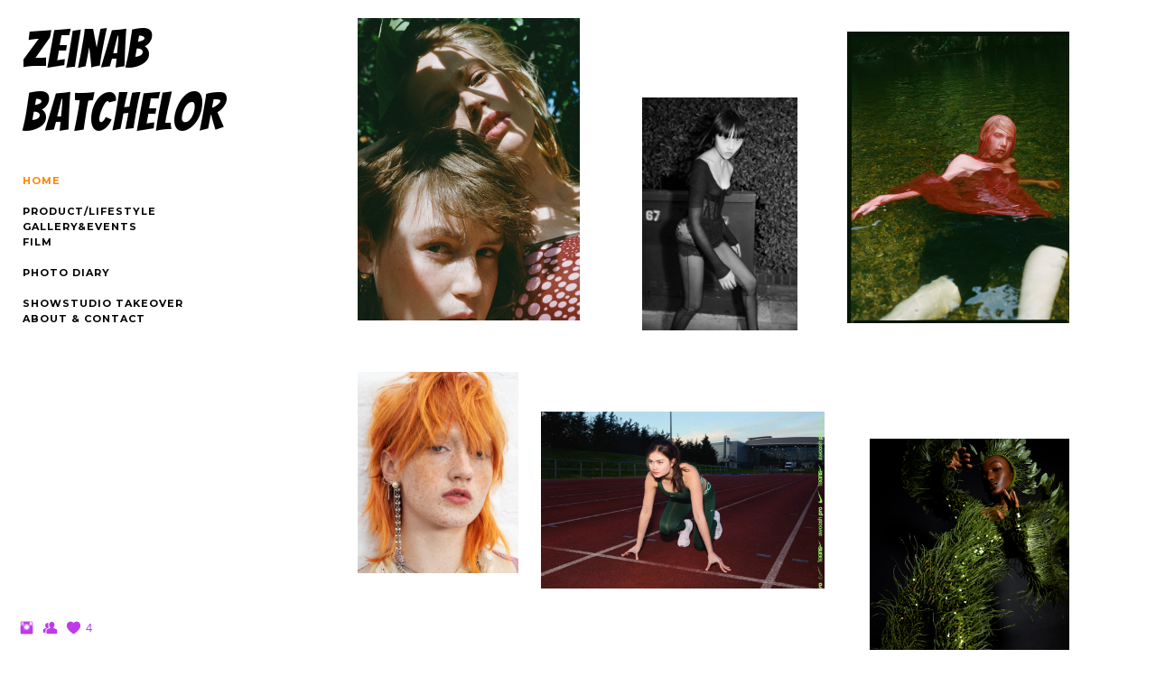

--- FILE ---
content_type: text/html; charset=UTF-8
request_url: https://www.zeinabbatchelor.com/deardiary/
body_size: 10349
content:
<!doctype html>
<html lang="en" site-body ng-controller="baseController" prefix="og: http://ogp.me/ns#">
<head>
        <title>DEAR DIARY,</title>
    <base href="/">
    <meta charset="UTF-8">
    <meta http-equiv="X-UA-Compatible" content="IE=edge,chrome=1">
    <meta name="viewport" content="width=device-width, initial-scale=1">

    <link rel="manifest" href="/manifest.webmanifest">

	
    <meta name="keywords" content="zeinabbatchelor.com, DEAR DIARY,, ">
    <meta name="generator" content="zeinabbatchelor.com">
    <meta name="author" content="zeinabbatchelor.com">

    <meta itemprop="name" content="DEAR DIARY,">
    <meta itemprop="url" content="https://www.zeinabbatchelor.com/deardiary/">

    <link rel="alternate" type="application/rss+xml" title="RSS DEAR DIARY," href="/extra/rss" />
    <!-- Open Graph data -->
    <meta property="og:title" name="title" content="DEAR DIARY,">

	
    <meta property="og:site_name" content="Zeinab Batchelor">
    <meta property="og:url" content="https://www.zeinabbatchelor.com/deardiary/">
    <meta property="og:type" content="website">

            <!--    This part will not change dynamically: except for Gallery image-->

    <meta property="og:image" content="https://dvqlxo2m2q99q.cloudfront.net/000_clients/127974/page/23680003-006c32.jpg">
    <meta property="og:image:height" content="1545">
    <meta property="og:image:width" content="1024">

    
    <meta property="fb:app_id" content="291101395346738">

    <!-- Twitter Card data -->
    <meta name="twitter:url" content="https://www.zeinabbatchelor.com/deardiary/">
    <meta name="twitter:title" content="DEAR DIARY,">

	
	<meta name="twitter:site" content="Zeinab Batchelor">
    <meta name="twitter:creator" content="zeinabbatchelor.com">

    <link rel="dns-prefetch" href="https://cdn.portfolioboxdns.com">

    	
    <link rel="icon" href="https://cdn.portfolioboxdns.com/pb3/application/_img/app/favicon.png" type="image/png"/>
    <link rel="shortcut icon" href="https://cdn.portfolioboxdns.com/pb3/application/_img/app/favicon.png" type="image/png" />
    

	<!-- sourcecss -->
<link rel="stylesheet" href="https://cdn.portfolioboxdns.com/pb3/application/_output/pb.out.front.ver.1764936980995.css" />
<!-- /sourcecss -->

    

</head>
<body id="pb3-body" pb-style="siteBody.getStyles()" style="visibility: hidden;" ng-cloak class="{{siteBody.getClasses()}}" data-rightclick="{{site.EnableRightClick}}" data-imgshadow="{{site.ThumbDecorationHasShadow}}" data-imgradius="{{site.ThumbDecorationBorderRadius}}"  data-imgborder="{{site.ThumbDecorationBorderWidth}}">

<img ng-if="site.LogoDoUseFile == 1" ng-src="{{site.LogoFilePath}}" alt="" style="display:none;">

<pb-scrol-to-top></pb-scrol-to-top>

<div class="containerNgView" ng-view autoscroll="true" page-font-helper></div>

<div class="base" ng-cloak>
    <div ng-if="base.popup.show" class="popup">
        <div class="bg" ng-click="base.popup.close()"></div>
        <div class="content basePopup">
            <div ng-include="base.popup.view"></div>
        </div>
    </div>
</div>

<logout-front></logout-front>

<script src="https://cdn.portfolioboxdns.com/pb3/application/_output/3rd.out.front.ver.js"></script>

<!-- sourcejs -->
<script src="https://cdn.portfolioboxdns.com/pb3/application/_output/pb.out.front.ver.1764936980995.js"></script>
<!-- /sourcejs -->

    <script>
        $(function(){
            $(document).on("contextmenu",function(e){
                return false;
            });
            $("body").on('mousedown',"img",function(){
                return false;
            });
            document.body.style.webkitTouchCallout='none';

	        $(document).on("dragstart", function() {
		        return false;
	        });
        });
    </script>
	<style>
		img {
			user-drag: none;
			user-select: none;
			-moz-user-select: none;
			-webkit-user-drag: none;
			-webkit-user-select: none;
			-ms-user-select: none;
		}
		[data-role="mobile-body"] .type-galleries main .gallery img{
			pointer-events: none;
		}
	</style>

<script>
    var isLoadedFromServer = true;
    var seeLiveMobApp = "";

    if(seeLiveMobApp == true || seeLiveMobApp == 1){
        if(pb.utils.isMobile() == true){
            pbAng.isMobileFront = seeLiveMobApp;
        }
    }
    var serverData = {
        siteJson : {"Guid":"16143gHqfX0dR7A9","Id":127974,"Url":"zeinabbatchelor.com","IsUnpublished":0,"SecondaryUrl":"zeinabbatchelor.portfoliobox.net","AccountType":1,"LanguageId":0,"IsSiteLocked":0,"MetaValidationTag":null,"CustomCss":"","CustomHeaderBottom":null,"CustomBodyBottom":"","MobileLogoText":"Zeinab Batchelor","MobileMenuBoxColor":"#ffffff","MobileLogoDoUseFile":0,"MobileLogoFileName":null,"MobileLogoFileHeight":null,"MobileLogoFileWidth":null,"MobileLogoFileNameS3Id":0,"MobileLogoFilePath":null,"MobileLogoFontFamily":"'Dr Sugiyama', cursive","MobileLogoFontSize":"17px","MobileLogoFontVariant":"regular","MobileLogoFontColor":"#000000","MobileMenuFontFamily":"'Montserrat', sans-serif","MobileMenuFontSize":"14px","MobileMenuFontVariant":700,"MobileMenuFontColor":"#000000","MobileMenuIconColor":"#000000","SiteTitle":"Zeinab Batchelor","SeoKeywords":"","SeoDescription":"","ShowSocialMediaLinks":1,"SocialButtonStyle":1,"SocialButtonColor":"#bd3ce8","SocialShowShareButtons":0,"SocialFacebookShareUrl":null,"SocialFacebookUrl":null,"SocialTwitterUrl":null,"SocialFlickrUrl":null,"SocialLinkedInUrl":null,"SocialGooglePlusUrl":null,"SocialPinterestUrl":null,"SocialInstagramUrl":"https:\/\/www.instagram.com\/zeibatchelor","SocialBlogUrl":null,"SocialFollowButton":1,"SocialFacebookPicFileName":null,"SocialHideLikeButton":null,"SocialFacebookPicFileNameS3Id":0,"SocialFacebookPicFilePath":null,"BgImagePosition":1,"BgUseImage":null,"BgColor":"#ffffff","BgFileName":null,"BgFileWidth":null,"BgFileHeight":null,"BgFileNameS3Id":0,"BgFilePath":null,"BgBoxColor":"#ffffff","LogoDoUseFile":0,"LogoText":"Zeinab Batchelor","LogoFileName":null,"LogoFileHeight":null,"LogoFileWidth":null,"LogoFileNameS3Id":0,"LogoFilePath":null,"LogoDisplayHeight":null,"LogoFontFamily":"'Bangers', sans-serif","LogoFontVariant":"regular","LogoFontSize":"58px","LogoFontColor":"#000000","LogoFontSpacing":"2px","LogoFontUpperCase":0,"ActiveMenuFontIsUnderline":0,"ActiveMenuFontIsItalic":0,"ActiveMenuFontIsBold":0,"ActiveMenuFontColor":"#ff8400","HoverMenuFontIsUnderline":0,"HoverMenuFontIsItalic":0,"HoverMenuFontIsBold":0,"HoverMenuBackgroundColor":null,"ActiveMenuBackgroundColor":null,"MenuFontFamily":"'Montserrat', sans-serif","MenuFontVariant":700,"MenuFontSize":"11px","MenuFontColor":"#000000","MenuFontColorHover":"#e3bfe1","MenuBoxColor":"#ffffff","MenuBoxBorder":1,"MenuFontSpacing":"4px","MenuFontUpperCase":1,"H1FontFamily":"'Montserrat', sans-serif","H1FontVariant":700,"H1FontColor":"#000000","H1FontSize":"23px","H1Spacing":"1px","H1UpperCase":1,"H2FontFamily":"'Montserrat', sans-serif","H2FontVariant":700,"H2FontColor":"#000000","H2FontSize":"20px","H2Spacing":"1px","H2UpperCase":1,"H3FontFamily":"'Montserrat', sans-serif","H3FontVariant":700,"H3FontColor":"#000000","H3FontSize":"15px","H3Spacing":"1px","H3UpperCase":0,"PFontFamily":"'Open Sans', sans-serif","PFontVariant":"regular","PFontColor":"#474747","PFontSize":"12px","PLineHeight":"30px","PLinkColor":"#ff8400","PLinkColorHover":"#e3bfe1","PSpacing":"1px","PUpperCase":0,"ListFontFamily":"'Montserrat', sans-serif","ListFontVariant":700,"ListFontColor":"#474747","ListFontSize":"11px","ListSpacing":"5px","ListUpperCase":1,"ButtonColor":"#000000","ButtonHoverColor":"#555555","ButtonTextColor":"#ffffff","SiteWidth":1,"ImageQuality":null,"DznLayoutGuid":14,"DsnLayoutViewFile":"left03","DsnLayoutTitle":"left03","DsnLayoutType":"left","DsnMobileLayoutGuid":9,"DsnMobileLayoutViewFile":"mobilemenu09","DsnMobileLayoutTitle":"mobilemenu09","FaviconFileNameS3Id":0,"FaviconFileName":null,"FaviconFilePath":null,"ThumbDecorationBorderRadius":null,"ThumbDecorationBorderWidth":null,"ThumbDecorationBorderColor":"#474747","ThumbDecorationHasShadow":0,"MobileLogoDisplayHeight":"0px","IsFooterActive":0,"FooterContent":null,"MenuIsInfoBoxActive":0,"MenuInfoBoxText":"","MenuImageFileName":null,"MenuImageFileNameS3Id":null,"MenuImageFilePath":null,"FontCss":"<link id='sitefonts' href='https:\/\/fonts.googleapis.com\/css?subset=latin,latin-ext,greek,cyrillic&family=Bangers:regular|Dr+Sugiyama:regular|Montserrat:700|Open+Sans:regular' rel='stylesheet' type='text\/css'>","ShopSettings":{"Guid":"127974G8co5DnP","SiteId":127974,"ShopName":null,"Email":null,"ResponseSubject":null,"ResponseEmail":null,"ReceiptNote":null,"PaymentMethod":null,"InvoiceDueDays":30,"HasStripeUserData":null,"Address":null,"Zip":null,"City":null,"CountryCode":null,"OrgNr":null,"PayPalEmail":null,"Currency":null,"ShippingInfo":null,"ReturnPolicy":null,"TermsConditions":null,"ShippingRegions":[],"TaxRegions":[]},"UserTranslatedText":{"Guid":"127974xWl03Sh9","SiteId":127974,"Message":"Message","YourName":"Your Name","EnterTheLetters":"Enter The Letters","Send":"Send","ThankYou":"Thank You","Refresh":"Refresh","Follow":"Follow","Comment":"Comment","Share":"Share","CommentOnPage":"Comment On Page","ShareTheSite":"Share The Site","ShareThePage":"Share The Page","AddToCart":"Add to cart","ItemWasAddedToTheCart":"The item was added to the cart","Item":"Item","YourCart":"Your cart","YourInfo":"Your info","Quantity":"Quantity","Product":"Product","ItemInCart":"Item In Cart","BillingAddress":"Billing Address","ShippingAddress":"Shipping Address","OrderSummary":"Order Summary","ProceedToPay":"Proceed To Payment","Payment":"Payment","CardPayTitle":"Credit card information","PaypalPayTitle":"This shop uses paypal to process your payment","InvoicePayTitle":"This shop uses invoice to collect your payment","ProceedToPaypal":"Proceed to paypal to pay","ConfirmInvoice":"Confirm and receive invoice","NameOnCard":"Name on card","APrice":"A Price","Options":"Options","SelectYourCountry":"Select your country","Remove":"Remove","NetPrice":"Net price","Vat":"Vat","ShippingCost":"Shipping cost","TotalPrice":"Total price","Name":"Name","Address":"Address","Zip":"Zip","City":"City","State":"State\/Province","Country":"Country","Email":"Email","Phone":"Phone","ShippingInfo":"Shipping info","Checkout":"Checkout","Organization":"Organization","DescriptionOrder":"Description","InvoiceDate":"Invoice Date","ReceiptDate":"Receipt Date","AmountDue":"Amount Due","AmountPaid":"Amount Paid","ConfirmAndCheckout":"Confirm and checkout","Back":"Back","Pay":"Pay","ClickToPay":"Click to pay","AnErrorHasOccurred":"An error has occurred","PleaseContactUs":"Please contact us","Receipt":"Receipt","Print":"Print","Date":"Date","OrderNr":"Order nr","PayedWith":"Payed with","Seller":"Seller","HereIsYourReceipt":"Here is your receipt","AcceptTheTerms":"I accept the terms & refund policy","Unsubscribe":"Unsubscribe","ViewThisOnline":"View This Online","Price":"Price","SubTotal":"Subtotal","Tax":"Tax","OrderCompleteMessage":"Please download your receipt.","DownloadReceipt":"Download Receipt","ReturnTo":"Return to site","ItemPurchasedFrom":"items was purchased from","SameAs":"Same As","SoldOut":"SOLD OUT","ThisPageIsLocked":"This page is locked","Invoice":"Invoice","BillTo":"Bill to:","Ref":"Reference no.","DueDate":"Due date","Notes":"Notes:","CookieMessage":"We are using cookies to give you the best experience on our site. By continuing to use this website you are agreeing to the use of cookies.","CompleteOrder":"Thank you for your order!","Prev":"Previous","Next":"Next","Tags":"Tags","Description":"Description","Educations":"Education","Experiences":"Experience","Awards":"Awards","Exhibitions":"Exhibitions","Skills":"Skills","Interests":"Interests","Languages":"Languages","Contacts":"Contacts","Present":"Present","created_at":"2013-12-09 20:45:45","updated_at":"2016-05-23 19:31:08"},"GoogleAnalyticsSnippet":"","GoogleAnalyticsObjects":null,"EnableRightClick":null,"EnableCookie":0,"EnableRSS":0,"SiteBGThumb":null,"ClubType":null,"ClubMemberAtSiteId":null,"ProfileImageFileName":null,"ProfileImageS3Id":null,"CoverImageFileName":null,"CoverImageS3Id":null,"ProfileImageFilePath":null,"CoverImageFilePath":null,"StandardBgImage":null,"NrOfProLikes":4,"NrOfFreeLikes":0,"NrOfLikes":4,"ClientCountryCode":"GB","HasRequestedSSLCert":3,"CertNextUpdateDate":1731245074,"IsFlickrWizardComplete":null,"FlickrNsId":null,"SignUpAccountType":null,"created_at":1386618345000},
        pageJson : {"Guid":"127974yllOsN7P","PageTitle":"DEAR DIARY,","Uri":"deardiary","IsStartPage":0,"IsFavorite":0,"IsUnPublished":0,"IsPasswordProtected":0,"SeoDescription":"","BlockContent":"","DescriptionPosition":1,"ListImageMargin":"10px","ListImageSize":0,"BgImage":null,"BgImageHeight":0,"BgImageWidth":0,"BgImagePosition":0,"BgImageS3LocationId":0,"PageBGThumb":null,"AddedToClubId":null,"DznTemplateGuid":730,"DsnTemplateType":"galleries","DsnTemplateSubGroup":"thumbs","DsnTemplatePartDirective":"part-gallery-thumb","DsnTemplateViewFile":"randomb","DsnTemplateProperties":[{"type":"main-text-prop","position":"contentPanel"},{"type":"main-text-position-prop","position":"displaySettings","settings":{"enablePreStyle":0}},{"type":"gallery-prop","position":"contentPanel"},{"type":"show-list-text-prop","position":"displaySettings"}],"DsnTemplateHasPicview":1,"DsnTemplateIsCustom":null,"DsnTemplateCustomTitle":null,"DsnTemplateCustomHtml":"","DsnTemplateCustomCss":"","DsnTemplateCustomJs":"","DznPicviewGuid":10,"DsnPicviewSettings":{"ShowTextPosition":1,"ShowEffect":1,"ShowTiming":1,"ShowPauseTiming":1},"DsnPicviewViewFile":"lightbox","DsnPicViewIsLinkable":0,"Picview":{"Fx":"fade","Timing":10000,"PauseTiming":1,"TextPosition":0,"BgSize":null},"DoShowGalleryItemListText":0,"FirstGalleryItemGuid":"Tkfw4AhBWwGmvefk","GalleryItems":[{"Guid":"Tkfw4AhBWwGmvefk","SiteId":127974,"PageGuid":"127974yllOsN7P","FileName":"23680003-006c32.jpg","S3LocationId":0,"VideoThumbUrl":null,"VideoUrl":null,"VideoItemGuid":null,"Height":1545,"Width":1024,"Idx":0,"ListText":"","TextContent":""},{"Guid":"Xv5kRgER7w6KRjbK","SiteId":127974,"PageGuid":"127974yllOsN7P","FileName":"13310032-9e7eb0.jpg","S3LocationId":0,"VideoThumbUrl":null,"VideoUrl":null,"VideoItemGuid":null,"Height":1545,"Width":1024,"Idx":1,"ListText":"","TextContent":""},{"Guid":"otS5ZbhiVqw483MX","SiteId":127974,"PageGuid":"127974yllOsN7P","FileName":"13310027-4d8d3a.jpg","S3LocationId":0,"VideoThumbUrl":null,"VideoUrl":null,"VideoItemGuid":null,"Height":1545,"Width":1024,"Idx":2,"ListText":"","TextContent":""},{"Guid":"WSpeBs6RjTPQtUqU","SiteId":127974,"PageGuid":"127974yllOsN7P","FileName":"screenshot-2023-07-24-at-154428-bba654.png","S3LocationId":0,"VideoThumbUrl":null,"VideoUrl":null,"VideoItemGuid":null,"Height":1022,"Width":1390,"Idx":3,"ListText":"","TextContent":""},{"Guid":"p7BXG1oP8jJvTQt2","SiteId":127974,"PageGuid":"127974yllOsN7P","FileName":"13310003-0d1f0d.jpg","S3LocationId":0,"VideoThumbUrl":null,"VideoUrl":null,"VideoItemGuid":null,"Height":1545,"Width":1024,"Idx":4,"ListText":"","TextContent":""},{"Guid":"127974fQsWlxlj","SiteId":127974,"PageGuid":"127974yllOsN7P","FileName":"127974fQsWlxlj.jpg","S3LocationId":0,"VideoThumbUrl":null,"VideoUrl":null,"VideoItemGuid":null,"Height":1545,"Width":1024,"Idx":5,"ListText":"","TextContent":""},{"Guid":"zEIrd9wRuaVBN0Uz","SiteId":127974,"PageGuid":"127974yllOsN7P","FileName":"13300011-91e2ae.jpg","S3LocationId":0,"VideoThumbUrl":null,"VideoUrl":null,"VideoItemGuid":null,"Height":1545,"Width":1024,"Idx":6,"ListText":"","TextContent":""},{"Guid":"pVE5QFWrct86CrkM","SiteId":127974,"PageGuid":"127974yllOsN7P","FileName":"13310001-67c0a7.jpg","S3LocationId":0,"VideoThumbUrl":null,"VideoUrl":null,"VideoItemGuid":null,"Height":1545,"Width":1024,"Idx":7,"ListText":"","TextContent":""},{"Guid":"1279746abASvR3","SiteId":127974,"PageGuid":"127974yllOsN7P","FileName":"1279746abASvR3.jpg","S3LocationId":0,"VideoThumbUrl":null,"VideoUrl":null,"VideoItemGuid":null,"Height":3624,"Width":2363,"Idx":8,"ListText":"","TextContent":""},{"Guid":"1279742tRKc6qh","SiteId":127974,"PageGuid":"127974yllOsN7P","FileName":"1279742tRKc6qh.jpg","S3LocationId":0,"VideoThumbUrl":null,"VideoUrl":null,"VideoItemGuid":null,"Height":1024,"Width":1545,"Idx":9,"ListText":"","TextContent":""},{"Guid":"127974tGN37Sj3","SiteId":127974,"PageGuid":"127974yllOsN7P","FileName":"127974tGN37Sj3.jpg","S3LocationId":0,"VideoThumbUrl":null,"VideoUrl":null,"VideoItemGuid":null,"Height":4398,"Width":2914,"Idx":10,"ListText":"","TextContent":""},{"Guid":"127974EZvSa37j","SiteId":127974,"PageGuid":"127974yllOsN7P","FileName":"127974EZvSa37j.jpg","S3LocationId":0,"VideoThumbUrl":null,"VideoUrl":null,"VideoItemGuid":null,"Height":2621,"Width":3387,"Idx":11,"ListText":"","TextContent":""},{"Guid":"QdUb5eSwk2NYksrM","SiteId":127974,"PageGuid":"127974yllOsN7P","FileName":"13300019-20ada3.jpg","S3LocationId":0,"VideoThumbUrl":null,"VideoUrl":null,"VideoItemGuid":null,"Height":1545,"Width":1024,"Idx":12,"ListText":"","TextContent":""},{"Guid":"Z3rZ3unWphDMCI3N","SiteId":127974,"PageGuid":"127974yllOsN7P","FileName":"70490033-97fa4c.jpg","S3LocationId":0,"VideoThumbUrl":null,"VideoUrl":null,"VideoItemGuid":null,"Height":1024,"Width":1545,"Idx":13,"ListText":"","TextContent":""},{"Guid":"127974aL3jz2F4","SiteId":127974,"PageGuid":"127974yllOsN7P","FileName":"127974aL3jz2F4.jpg","S3LocationId":0,"VideoThumbUrl":null,"VideoUrl":null,"VideoItemGuid":null,"Height":1398,"Width":1024,"Idx":14,"ListText":"","TextContent":""},{"Guid":"127974jMaHoOPj","SiteId":127974,"PageGuid":"127974yllOsN7P","FileName":"127974jMaHoOPj.jpg","S3LocationId":0,"VideoThumbUrl":null,"VideoUrl":null,"VideoItemGuid":null,"Height":3088,"Width":2048,"Idx":15,"ListText":"","TextContent":""},{"Guid":"1279740qUhZw2W","SiteId":127974,"PageGuid":"127974yllOsN7P","FileName":"1279740qUhZw2W.jpg","S3LocationId":0,"VideoThumbUrl":null,"VideoUrl":null,"VideoItemGuid":null,"Height":1545,"Width":1024,"Idx":16,"ListText":"","TextContent":""},{"Guid":"127974KrpiWg6M","SiteId":127974,"PageGuid":"127974yllOsN7P","FileName":"127974KrpiWg6M.jpg","S3LocationId":0,"VideoThumbUrl":null,"VideoUrl":null,"VideoItemGuid":null,"Height":1545,"Width":1024,"Idx":17,"ListText":"","TextContent":""},{"Guid":"127974yPxenwSN","SiteId":127974,"PageGuid":"127974yllOsN7P","FileName":"127974yPxenwSN.jpg","S3LocationId":0,"VideoThumbUrl":null,"VideoUrl":null,"VideoItemGuid":null,"Height":2974,"Width":2620,"Idx":18,"ListText":"","TextContent":""},{"Guid":"127974AvlUIFVD","SiteId":127974,"PageGuid":"127974yllOsN7P","FileName":"127974AvlUIFVD.jpg","S3LocationId":0,"VideoThumbUrl":null,"VideoUrl":null,"VideoItemGuid":null,"Height":1545,"Width":1024,"Idx":19,"ListText":"","TextContent":""},{"Guid":"1279748yuUXrXU","SiteId":127974,"PageGuid":"127974yllOsN7P","FileName":"1279748yuUXrXU.jpg","S3LocationId":0,"VideoThumbUrl":null,"VideoUrl":null,"VideoItemGuid":null,"Height":3088,"Width":2048,"Idx":20,"ListText":"","TextContent":""},{"Guid":"127974TtKtrOjD","SiteId":127974,"PageGuid":"127974yllOsN7P","FileName":"127974TtKtrOjD.jpg","S3LocationId":0,"VideoThumbUrl":null,"VideoUrl":null,"VideoItemGuid":null,"Height":2048,"Width":3088,"Idx":21,"ListText":"","TextContent":""},{"Guid":"127974ckeAHsvl","SiteId":127974,"PageGuid":"127974yllOsN7P","FileName":"127974ckeAHsvl.jpg","S3LocationId":0,"VideoThumbUrl":null,"VideoUrl":null,"VideoItemGuid":null,"Height":3088,"Width":2048,"Idx":22,"ListText":"","TextContent":""},{"Guid":"127974XrLtlflR","SiteId":127974,"PageGuid":"127974yllOsN7P","FileName":"127974XrLtlflR.jpg","S3LocationId":0,"VideoThumbUrl":null,"VideoUrl":null,"VideoItemGuid":null,"Height":2048,"Width":3088,"Idx":23,"ListText":"","TextContent":""},{"Guid":"127974pgu2F4Wh","SiteId":127974,"PageGuid":"127974yllOsN7P","FileName":"127974pgu2F4Wh.jpg","S3LocationId":0,"VideoThumbUrl":null,"VideoUrl":null,"VideoItemGuid":null,"Height":3088,"Width":2048,"Idx":24,"ListText":"","TextContent":""},{"Guid":"127974J54dzM5f","SiteId":127974,"PageGuid":"127974yllOsN7P","FileName":"127974J54dzM5f.jpg","S3LocationId":0,"VideoThumbUrl":null,"VideoUrl":null,"VideoItemGuid":null,"Height":3088,"Width":2048,"Idx":25,"ListText":"","TextContent":""},{"Guid":"127974O6zYIDxs","SiteId":127974,"PageGuid":"127974yllOsN7P","FileName":"127974O6zYIDxs.jpg","S3LocationId":0,"VideoThumbUrl":null,"VideoUrl":null,"VideoItemGuid":null,"Height":3088,"Width":2048,"Idx":26,"ListText":"","TextContent":""},{"Guid":"127974LGHvznyZ","SiteId":127974,"PageGuid":"127974yllOsN7P","FileName":"127974LGHvznyZ.jpg","S3LocationId":0,"VideoThumbUrl":null,"VideoUrl":null,"VideoItemGuid":null,"Height":3648,"Width":2347,"Idx":27,"ListText":"","TextContent":""},{"Guid":"127974pg7Gr180","SiteId":127974,"PageGuid":"127974yllOsN7P","FileName":"127974pg7Gr180.jpg","S3LocationId":0,"VideoThumbUrl":null,"VideoUrl":null,"VideoItemGuid":null,"Height":3088,"Width":2048,"Idx":28,"ListText":"","TextContent":""},{"Guid":"127974zKaQO42f","SiteId":127974,"PageGuid":"127974yllOsN7P","FileName":"127974zKaQO42f.jpg","S3LocationId":0,"VideoThumbUrl":null,"VideoUrl":null,"VideoItemGuid":null,"Height":3088,"Width":2048,"Idx":29,"ListText":"","TextContent":""},{"Guid":"127974dpv2z6mq","SiteId":127974,"PageGuid":"127974yllOsN7P","FileName":"127974dpv2z6mq.jpg","S3LocationId":0,"VideoThumbUrl":null,"VideoUrl":null,"VideoItemGuid":null,"Height":1702,"Width":1114,"Idx":30,"ListText":"","TextContent":""},{"Guid":"127974VnyoVFqN","SiteId":127974,"PageGuid":"127974yllOsN7P","FileName":"127974VnyoVFqN.jpg","S3LocationId":0,"VideoThumbUrl":null,"VideoUrl":null,"VideoItemGuid":null,"Height":6305,"Width":4181,"Idx":31,"ListText":"","TextContent":""},{"Guid":"127974ejUWPzAe","SiteId":127974,"PageGuid":"127974yllOsN7P","FileName":"127974ejUWPzAe.jpg","S3LocationId":0,"VideoThumbUrl":null,"VideoUrl":null,"VideoItemGuid":null,"Height":6305,"Width":4181,"Idx":32,"ListText":"","TextContent":""},{"Guid":"127974imavNndC","SiteId":127974,"PageGuid":"127974yllOsN7P","FileName":"127974imavNndC.jpg","S3LocationId":0,"VideoThumbUrl":null,"VideoUrl":null,"VideoItemGuid":null,"Height":6305,"Width":4181,"Idx":33,"ListText":"","TextContent":""},{"Guid":"127974pjvrj6gG","SiteId":127974,"PageGuid":"127974yllOsN7P","FileName":"127974pjvrj6gG.jpg","S3LocationId":0,"VideoThumbUrl":null,"VideoUrl":null,"VideoItemGuid":null,"Height":2448,"Width":2448,"Idx":34,"ListText":"","TextContent":""},{"Guid":"127974WGKuyY8T","SiteId":127974,"PageGuid":"127974yllOsN7P","FileName":"127974WGKuyY8T.jpg","S3LocationId":0,"VideoThumbUrl":null,"VideoUrl":null,"VideoItemGuid":null,"Height":12301,"Width":1847,"Idx":35,"ListText":"","TextContent":""},{"Guid":"127974yMNiv9YM","SiteId":127974,"PageGuid":"127974yllOsN7P","FileName":"127974yMNiv9YM.jpg","S3LocationId":0,"VideoThumbUrl":null,"VideoUrl":null,"VideoItemGuid":null,"Height":1130,"Width":1714,"Idx":36,"ListText":"","TextContent":""},{"Guid":"127974SlpjGQg4","SiteId":127974,"PageGuid":"127974yllOsN7P","FileName":"127974SlpjGQg4.jpg","S3LocationId":0,"VideoThumbUrl":null,"VideoUrl":null,"VideoItemGuid":null,"Height":1778,"Width":1185,"Idx":37,"ListText":"","TextContent":""},{"Guid":"127974Bhqg5Tbl","SiteId":127974,"PageGuid":"127974yllOsN7P","FileName":"127974Bhqg5Tbl.jpg","S3LocationId":0,"VideoThumbUrl":null,"VideoUrl":null,"VideoItemGuid":null,"Height":3441,"Width":4444,"Idx":38,"ListText":"","TextContent":""},{"Guid":"127974xLveQfKp","SiteId":127974,"PageGuid":"127974yllOsN7P","FileName":"127974xLveQfKp.jpg","S3LocationId":0,"VideoThumbUrl":null,"VideoUrl":null,"VideoItemGuid":null,"Height":2224,"Width":3419,"Idx":39,"ListText":"","TextContent":""},{"Guid":"127974hCDtH0aq","SiteId":127974,"PageGuid":"127974yllOsN7P","FileName":"127974hCDtH0aq.jpg","S3LocationId":0,"VideoThumbUrl":null,"VideoUrl":null,"VideoItemGuid":null,"Height":1676,"Width":1004,"Idx":40,"ListText":"","TextContent":""},{"Guid":"127974h2EpHGqK","SiteId":127974,"PageGuid":"127974yllOsN7P","FileName":"127974h2EpHGqK.jpg","S3LocationId":0,"VideoThumbUrl":null,"VideoUrl":null,"VideoItemGuid":null,"Height":2298,"Width":3402,"Idx":41,"ListText":"","TextContent":""},{"Guid":"127974Fv6Srnwf","SiteId":127974,"PageGuid":"127974yllOsN7P","FileName":"127974Fv6Srnwf.jpg","S3LocationId":0,"VideoThumbUrl":null,"VideoUrl":null,"VideoItemGuid":null,"Height":3632,"Width":2344,"Idx":42,"ListText":"","TextContent":""},{"Guid":"127974E1LXovD9","SiteId":127974,"PageGuid":"127974yllOsN7P","FileName":"127974E1LXovD9.jpg","S3LocationId":0,"VideoThumbUrl":null,"VideoUrl":null,"VideoItemGuid":null,"Height":1161,"Width":750,"Idx":43,"ListText":"","TextContent":""},{"Guid":"127974MNxZ8tJ3","SiteId":127974,"PageGuid":"127974yllOsN7P","FileName":"127974MNxZ8tJ3.jpg","S3LocationId":0,"VideoThumbUrl":null,"VideoUrl":null,"VideoItemGuid":null,"Height":2305,"Width":3410,"Idx":44,"ListText":"","TextContent":""},{"Guid":"127974Ag55wEGC","SiteId":127974,"PageGuid":"127974yllOsN7P","FileName":"127974Ag55wEGC.jpg","S3LocationId":0,"VideoThumbUrl":null,"VideoUrl":null,"VideoItemGuid":null,"Height":2769,"Width":1969,"Idx":45,"ListText":"","TextContent":""},{"Guid":"1279741XPPzpqr","SiteId":127974,"PageGuid":"127974yllOsN7P","FileName":"1279741XPPzpqr.jpg","S3LocationId":0,"VideoThumbUrl":null,"VideoUrl":null,"VideoItemGuid":null,"Height":4434,"Width":2902,"Idx":46,"ListText":"","TextContent":""},{"Guid":"127974VjbtbQNP","SiteId":127974,"PageGuid":"127974yllOsN7P","FileName":"127974VjbtbQNP.jpg","S3LocationId":0,"VideoThumbUrl":null,"VideoUrl":null,"VideoItemGuid":null,"Height":8628,"Width":5818,"Idx":47,"ListText":"","TextContent":""},{"Guid":"127974fczt3JaI","SiteId":127974,"PageGuid":"127974yllOsN7P","FileName":"127974fczt3JaI.jpg","S3LocationId":0,"VideoThumbUrl":null,"VideoUrl":null,"VideoItemGuid":null,"Height":4422,"Width":2886,"Idx":48,"ListText":"","TextContent":""},{"Guid":"127974s6aua3ZE","SiteId":127974,"PageGuid":"127974yllOsN7P","FileName":"127974s6aua3ZE.jpg","S3LocationId":0,"VideoThumbUrl":null,"VideoUrl":null,"VideoItemGuid":null,"Height":4422,"Width":2858,"Idx":49,"ListText":"","TextContent":""},{"Guid":"127974q5gu9Yjx","SiteId":127974,"PageGuid":"127974yllOsN7P","FileName":"127974q5gu9Yjx.jpg","S3LocationId":0,"VideoThumbUrl":null,"VideoUrl":null,"VideoItemGuid":null,"Height":4446,"Width":2973,"Idx":50,"ListText":"","TextContent":""},{"Guid":"127974MMHf9RdQ","SiteId":127974,"PageGuid":"127974yllOsN7P","FileName":"127974MMHf9RdQ.jpg","S3LocationId":0,"VideoThumbUrl":null,"VideoUrl":null,"VideoItemGuid":null,"Height":5755,"Width":9248,"Idx":51,"ListText":"","TextContent":""},{"Guid":"127974f7O2C5X5","SiteId":127974,"PageGuid":"127974yllOsN7P","FileName":"127974f7O2C5X5.jpg","S3LocationId":0,"VideoThumbUrl":null,"VideoUrl":null,"VideoItemGuid":null,"Height":8773,"Width":5714,"Idx":52,"ListText":"","TextContent":""},{"Guid":"1279748SKAXcHU","SiteId":127974,"PageGuid":"127974yllOsN7P","FileName":"1279748SKAXcHU.jpg","S3LocationId":0,"VideoThumbUrl":null,"VideoUrl":null,"VideoItemGuid":null,"Height":2802,"Width":4437,"Idx":53,"ListText":"","TextContent":""},{"Guid":"127974yTxCGUnB","SiteId":127974,"PageGuid":"127974yllOsN7P","FileName":"127974yTxCGUnB.jpg","S3LocationId":0,"VideoThumbUrl":null,"VideoUrl":null,"VideoItemGuid":null,"Height":1130,"Width":1714,"Idx":54,"ListText":"","TextContent":""},{"Guid":"127974JidQOGH9","SiteId":127974,"PageGuid":"127974yllOsN7P","FileName":"127974JidQOGH9.jpg","S3LocationId":0,"VideoThumbUrl":null,"VideoUrl":null,"VideoItemGuid":null,"Height":1711,"Width":1127,"Idx":55,"ListText":"","TextContent":""},{"Guid":"127974mwnQnxcu","SiteId":127974,"PageGuid":"127974yllOsN7P","FileName":"127974mwnQnxcu.jpg","S3LocationId":0,"VideoThumbUrl":null,"VideoUrl":null,"VideoItemGuid":null,"Height":1702,"Width":1122,"Idx":56,"ListText":"","TextContent":""},{"Guid":"127974IeDOInSJ","SiteId":127974,"PageGuid":"127974yllOsN7P","FileName":"127974IeDOInSJ.jpg","S3LocationId":0,"VideoThumbUrl":null,"VideoUrl":null,"VideoItemGuid":null,"Height":2224,"Width":3419,"Idx":57,"ListText":"","TextContent":""},{"Guid":"127974rbwyp70J","SiteId":127974,"PageGuid":"127974yllOsN7P","FileName":"127974rbwyp70J.jpg","S3LocationId":0,"VideoThumbUrl":null,"VideoUrl":null,"VideoItemGuid":null,"Height":1626,"Width":958,"Idx":58,"ListText":"","TextContent":""},{"Guid":"127974vobjVFwv","SiteId":127974,"PageGuid":"127974yllOsN7P","FileName":"127974vobjVFwv.jpg","S3LocationId":0,"VideoThumbUrl":null,"VideoUrl":null,"VideoItemGuid":null,"Height":1700,"Width":1123,"Idx":59,"ListText":"","TextContent":""},{"Guid":"127974aUMPUaro","SiteId":127974,"PageGuid":"127974yllOsN7P","FileName":"127974aUMPUaro.jpg","S3LocationId":0,"VideoThumbUrl":null,"VideoUrl":null,"VideoItemGuid":null,"Height":1714,"Width":1119,"Idx":60,"ListText":"","TextContent":""},{"Guid":"127974m9zTxWkt","SiteId":127974,"PageGuid":"127974yllOsN7P","FileName":"127974m9zTxWkt.jpg","S3LocationId":0,"VideoThumbUrl":null,"VideoUrl":null,"VideoItemGuid":null,"Height":1004,"Width":1672,"Idx":61,"ListText":"","TextContent":""},{"Guid":"127974aMsmpcDY","SiteId":127974,"PageGuid":"127974yllOsN7P","FileName":"127974aMsmpcDY.jpg","S3LocationId":0,"VideoThumbUrl":null,"VideoUrl":null,"VideoItemGuid":null,"Height":1697,"Width":1125,"Idx":62,"ListText":"","TextContent":""},{"Guid":"127974SVu2EEHO","SiteId":127974,"PageGuid":"127974yllOsN7P","FileName":"127974SVu2EEHO.jpg","S3LocationId":0,"VideoThumbUrl":null,"VideoUrl":null,"VideoItemGuid":null,"Height":3420,"Width":2234,"Idx":63,"ListText":"","TextContent":""},{"Guid":"127974jJz3bedW","SiteId":127974,"PageGuid":"127974yllOsN7P","FileName":"127974jJz3bedW.jpg","S3LocationId":0,"VideoThumbUrl":null,"VideoUrl":null,"VideoItemGuid":null,"Height":3632,"Width":2356,"Idx":64,"ListText":"","TextContent":""}],"Slideshow":{"Fx":null,"Timing":10000,"PauseTiming":0,"TextPosition":0,"BgSize":null},"AddedToExpo":0,"FontCss":"","CreatedAt":"2018-01-08 18:19:34"},
        menuJson : [{"Guid":"127974CaVtTuAf","SiteId":127974,"PageGuid":null,"Title":"&nbsp;","Url":null,"Target":"_none","ListOrder":0,"ParentGuid":null,"created_at":"2018-01-08 20:16:23","updated_at":"2020-02-16 17:13:47","Children":[]},{"Guid":"127974Bb8uU4fS","SiteId":127974,"PageGuid":"1279745q6jGbK5","Title":"Home","Url":"\/home","Target":"_self","ListOrder":1,"ParentGuid":null,"created_at":"2016-06-12 16:59:56","updated_at":"2023-09-13 15:29:41","Children":[]},{"Guid":"127974AJBdOO86","SiteId":127974,"PageGuid":null,"Title":"&nbsp;","Url":null,"Target":"_none","ListOrder":2,"ParentGuid":null,"created_at":"2019-08-24 18:52:58","updated_at":"2023-09-06 15:47:15","Children":[]},{"Guid":"127974fOktROiH","SiteId":127974,"PageGuid":"127974YpRdRpg3","Title":"product\/lifestyle","Url":"\/product","Target":"_self","ListOrder":3,"ParentGuid":null,"created_at":"2023-09-11 16:48:10","updated_at":"2025-09-25 17:49:05","Children":[]},{"Guid":"127974sNKFJUU6","SiteId":127974,"PageGuid":"127974g0JneN30","Title":"GALLERY&events","Url":"\/events","Target":"_self","ListOrder":4,"ParentGuid":null,"created_at":"2023-09-06 15:41:45","updated_at":"2025-09-25 17:49:35","Children":[]},{"Guid":"1279744QShlpbi","SiteId":127974,"PageGuid":"127974zEmdzVqN","Title":"FILM","Url":"\/film","Target":"_self","ListOrder":5,"ParentGuid":null,"created_at":"2024-06-24 19:38:27","updated_at":"2025-09-25 17:49:35","Children":[]},{"Guid":"127974fEcQlyWD","SiteId":127974,"PageGuid":null,"Title":"&nbsp;","Url":null,"Target":"_none","ListOrder":6,"ParentGuid":null,"created_at":"2019-08-24 18:58:58","updated_at":"2023-09-11 16:47:10","Children":[]},{"Guid":"127974nhZdo5e5","SiteId":127974,"PageGuid":"127974yllOsN7P","Title":"PHOTO DIARY","Url":"\/deardiary","Target":"_self","ListOrder":7,"ParentGuid":null,"created_at":"2018-01-08 18:19:59","updated_at":"2024-06-24 19:40:57","Children":[]},{"Guid":"127974ytN5LGVp","SiteId":127974,"PageGuid":null,"Title":"&nbsp;","Url":null,"Target":"_none","ListOrder":8,"ParentGuid":null,"created_at":"2019-08-27 18:33:41","updated_at":"2025-09-25 17:49:35","Children":[]},{"Guid":"127974vc5YcZxU","SiteId":127974,"PageGuid":"1279746PDUJJUN","Title":"SHOWSTUDIO TAKEOVER","Url":"\/showstudiotakeover","Target":"_self","ListOrder":9,"ParentGuid":null,"created_at":"2021-01-06 12:34:00","updated_at":"2025-09-25 17:49:35","Children":[]},{"Guid":"127974TWP8WXMA","SiteId":127974,"PageGuid":"127974ZHpHGo36","Title":"ABOUT & CONTACT","Url":"\/contactme","Target":"_self","ListOrder":10,"ParentGuid":null,"created_at":"2018-01-08 16:25:54","updated_at":"2025-10-29 16:00:28","Children":[]}],
        timestamp: 1765539408,
        resourceVer: 379,
        frontDictionaryJson: {"common":{"text404":"The page you are looking for does not exist!","noStartPage":"You don't have a start page","noStartPageText1":"Use any page as your start page or create a new page.","noStartPageText2":"How do I use an an existing page as my start page?","noStartPageText3":"- Click on PAGES (In the admin panel to the right)","noStartPageText4":"- Click on the page you want to have as your start page.","noStartPageText5":"- Toggle the Start page switch.","noStartPage2":"This website doesn't have any start page","loginAt":"Login at","toManage":"to manage the website.","toAddContent":"to add content.","noContent1":"Create your first page","noContent11":"Create your first page","noContent111":"Click on New Page","noContent2":"Click on <span>new page<\/span> to add your content to galleries, blogs, e-commerce and much more","noContent":"This website doesn't have any content","onlinePortfolioWebsite":"Online portfolio website","addToCartMessage":"The item has been added to your cart","iaccepthe":"I accept the","termsandconditions":"terms & conditions","andthe":"and the","returnpolicy":"return policy","admin":"Admin","back":"Back","edit":"Edit","appreciate":"Appreciate","portfolioboxLikes":"Portfoliobox Likes","like":"Like","youCanOnlyLikeOnce":"You can only like once","search":"Search","blog":"Blog","allow":"Allow","allowNecessary":"Allow Necessary","leaveWebsite":"Leave Website"},"monthName":{"january":"January","february":"February","march":"March","april":"April","may":"May","june":"June","july":"July","august":"August","september":"September","october":"October","november":"November","december":"December"}}    };

    var allowinfscroll = "false";
    allowinfscroll = (allowinfscroll == undefined) ? true : (allowinfscroll == 'true') ? true : false;

    var isAdmin = false;
    var addScroll = false;
    var expTimer = false;

    $('body').css({
        visibility: 'visible'
    });

    pb.initializer.start(serverData,isAdmin,function(){
        pbAng.App.start();
    });

    //add for custom JS
    var tempObj = {};
</script>

<script>
    window.pb_analytic = {
        ver: 3,
        s_id: (pb && pb.data && pb.data.site) ? pb.data.site.Id : 0,
        h_s_id: "7e6a8d05a439fe71c7e7c14cb6af68c6",
    }
</script>
<script defer src="https://cdn.portfolioboxdns.com/0000_static/app/analytics.min.js"></script>


<!--<script type="text/javascript" src="https://maps.google.com/maps/api/js?sensor=true"></script>-->


                    <script type="application/ld+json">
                    {
                        "@context": "https://schema.org/",
                        "@type": "WebSite",
                        "url": "https://www.zeinabbatchelor.com/deardiary",
                        "name": "Zeinab Batchelor",
                        "author": {
                            "@type": "Person",
                            "name": "Zeinab Batchelor"
                        },
                        "description": "",
                        "publisher": "Zeinab Batchelor"
                    }
                    </script>
                
                        <script type="application/ld+json">
                        {
                            "@context": "https://schema.org/",
                            "@type": "CreativeWork",
                            "url": "https://www.zeinabbatchelor.com/deardiary",
                        "image":[
                                {
                                    "@type": "ImageObject",
                                    "image": "https://dvqlxo2m2q99q.cloudfront.net/000_clients/127974/page/23680003-006c32.jpg",
                                    "contentUrl": "https://dvqlxo2m2q99q.cloudfront.net/000_clients/127974/page/23680003-006c32.jpg",
                                    "description": "No Description",
                                    "name": "DEAR DIARY,",
                                    "height": "1545",
                                    "width": "1024"
                                }
                                ,
                                {
                                    "@type": "ImageObject",
                                    "image": "https://dvqlxo2m2q99q.cloudfront.net/000_clients/127974/page/13310032-9e7eb0.jpg",
                                    "contentUrl": "https://dvqlxo2m2q99q.cloudfront.net/000_clients/127974/page/13310032-9e7eb0.jpg",
                                    "description": "No Description",
                                    "name": "DEAR DIARY,",
                                    "height": "1545",
                                    "width": "1024"
                                }
                                ,
                                {
                                    "@type": "ImageObject",
                                    "image": "https://dvqlxo2m2q99q.cloudfront.net/000_clients/127974/page/13310027-4d8d3a.jpg",
                                    "contentUrl": "https://dvqlxo2m2q99q.cloudfront.net/000_clients/127974/page/13310027-4d8d3a.jpg",
                                    "description": "No Description",
                                    "name": "DEAR DIARY,",
                                    "height": "1545",
                                    "width": "1024"
                                }
                                ,
                                {
                                    "@type": "ImageObject",
                                    "image": "https://dvqlxo2m2q99q.cloudfront.net/000_clients/127974/page/screenshot-2023-07-24-at-154428-bba654.png",
                                    "contentUrl": "https://dvqlxo2m2q99q.cloudfront.net/000_clients/127974/page/screenshot-2023-07-24-at-154428-bba654.png",
                                    "description": "No Description",
                                    "name": "DEAR DIARY,",
                                    "height": "1022",
                                    "width": "1390"
                                }
                                ,
                                {
                                    "@type": "ImageObject",
                                    "image": "https://dvqlxo2m2q99q.cloudfront.net/000_clients/127974/page/13310003-0d1f0d.jpg",
                                    "contentUrl": "https://dvqlxo2m2q99q.cloudfront.net/000_clients/127974/page/13310003-0d1f0d.jpg",
                                    "description": "No Description",
                                    "name": "DEAR DIARY,",
                                    "height": "1545",
                                    "width": "1024"
                                }
                                ,
                                {
                                    "@type": "ImageObject",
                                    "image": "https://dvqlxo2m2q99q.cloudfront.net/000_clients/127974/page/127974fQsWlxlj.jpg",
                                    "contentUrl": "https://dvqlxo2m2q99q.cloudfront.net/000_clients/127974/page/127974fQsWlxlj.jpg",
                                    "description": "No Description",
                                    "name": "DEAR DIARY,",
                                    "height": "1545",
                                    "width": "1024"
                                }
                                ,
                                {
                                    "@type": "ImageObject",
                                    "image": "https://dvqlxo2m2q99q.cloudfront.net/000_clients/127974/page/13300011-91e2ae.jpg",
                                    "contentUrl": "https://dvqlxo2m2q99q.cloudfront.net/000_clients/127974/page/13300011-91e2ae.jpg",
                                    "description": "No Description",
                                    "name": "DEAR DIARY,",
                                    "height": "1545",
                                    "width": "1024"
                                }
                                ,
                                {
                                    "@type": "ImageObject",
                                    "image": "https://dvqlxo2m2q99q.cloudfront.net/000_clients/127974/page/13310001-67c0a7.jpg",
                                    "contentUrl": "https://dvqlxo2m2q99q.cloudfront.net/000_clients/127974/page/13310001-67c0a7.jpg",
                                    "description": "No Description",
                                    "name": "DEAR DIARY,",
                                    "height": "1545",
                                    "width": "1024"
                                }
                                ,
                                {
                                    "@type": "ImageObject",
                                    "image": "https://dvqlxo2m2q99q.cloudfront.net/000_clients/127974/page/1279746abASvR3.jpg",
                                    "contentUrl": "https://dvqlxo2m2q99q.cloudfront.net/000_clients/127974/page/1279746abASvR3.jpg",
                                    "description": "No Description",
                                    "name": "DEAR DIARY,",
                                    "height": "3624",
                                    "width": "2363"
                                }
                                ,
                                {
                                    "@type": "ImageObject",
                                    "image": "https://dvqlxo2m2q99q.cloudfront.net/000_clients/127974/page/1279742tRKc6qh.jpg",
                                    "contentUrl": "https://dvqlxo2m2q99q.cloudfront.net/000_clients/127974/page/1279742tRKc6qh.jpg",
                                    "description": "No Description",
                                    "name": "DEAR DIARY,",
                                    "height": "1024",
                                    "width": "1545"
                                }
                                ,
                                {
                                    "@type": "ImageObject",
                                    "image": "https://dvqlxo2m2q99q.cloudfront.net/000_clients/127974/page/127974tGN37Sj3.jpg",
                                    "contentUrl": "https://dvqlxo2m2q99q.cloudfront.net/000_clients/127974/page/127974tGN37Sj3.jpg",
                                    "description": "No Description",
                                    "name": "DEAR DIARY,",
                                    "height": "4398",
                                    "width": "2914"
                                }
                                ,
                                {
                                    "@type": "ImageObject",
                                    "image": "https://dvqlxo2m2q99q.cloudfront.net/000_clients/127974/page/127974EZvSa37j.jpg",
                                    "contentUrl": "https://dvqlxo2m2q99q.cloudfront.net/000_clients/127974/page/127974EZvSa37j.jpg",
                                    "description": "No Description",
                                    "name": "DEAR DIARY,",
                                    "height": "2621",
                                    "width": "3387"
                                }
                                ,
                                {
                                    "@type": "ImageObject",
                                    "image": "https://dvqlxo2m2q99q.cloudfront.net/000_clients/127974/page/13300019-20ada3.jpg",
                                    "contentUrl": "https://dvqlxo2m2q99q.cloudfront.net/000_clients/127974/page/13300019-20ada3.jpg",
                                    "description": "No Description",
                                    "name": "DEAR DIARY,",
                                    "height": "1545",
                                    "width": "1024"
                                }
                                ,
                                {
                                    "@type": "ImageObject",
                                    "image": "https://dvqlxo2m2q99q.cloudfront.net/000_clients/127974/page/70490033-97fa4c.jpg",
                                    "contentUrl": "https://dvqlxo2m2q99q.cloudfront.net/000_clients/127974/page/70490033-97fa4c.jpg",
                                    "description": "No Description",
                                    "name": "DEAR DIARY,",
                                    "height": "1024",
                                    "width": "1545"
                                }
                                ,
                                {
                                    "@type": "ImageObject",
                                    "image": "https://dvqlxo2m2q99q.cloudfront.net/000_clients/127974/page/127974aL3jz2F4.jpg",
                                    "contentUrl": "https://dvqlxo2m2q99q.cloudfront.net/000_clients/127974/page/127974aL3jz2F4.jpg",
                                    "description": "No Description",
                                    "name": "DEAR DIARY,",
                                    "height": "1398",
                                    "width": "1024"
                                }
                                ,
                                {
                                    "@type": "ImageObject",
                                    "image": "https://dvqlxo2m2q99q.cloudfront.net/000_clients/127974/page/127974jMaHoOPj.jpg",
                                    "contentUrl": "https://dvqlxo2m2q99q.cloudfront.net/000_clients/127974/page/127974jMaHoOPj.jpg",
                                    "description": "No Description",
                                    "name": "DEAR DIARY,",
                                    "height": "3088",
                                    "width": "2048"
                                }
                                ,
                                {
                                    "@type": "ImageObject",
                                    "image": "https://dvqlxo2m2q99q.cloudfront.net/000_clients/127974/page/1279740qUhZw2W.jpg",
                                    "contentUrl": "https://dvqlxo2m2q99q.cloudfront.net/000_clients/127974/page/1279740qUhZw2W.jpg",
                                    "description": "No Description",
                                    "name": "DEAR DIARY,",
                                    "height": "1545",
                                    "width": "1024"
                                }
                                ,
                                {
                                    "@type": "ImageObject",
                                    "image": "https://dvqlxo2m2q99q.cloudfront.net/000_clients/127974/page/127974KrpiWg6M.jpg",
                                    "contentUrl": "https://dvqlxo2m2q99q.cloudfront.net/000_clients/127974/page/127974KrpiWg6M.jpg",
                                    "description": "No Description",
                                    "name": "DEAR DIARY,",
                                    "height": "1545",
                                    "width": "1024"
                                }
                                ,
                                {
                                    "@type": "ImageObject",
                                    "image": "https://dvqlxo2m2q99q.cloudfront.net/000_clients/127974/page/127974yPxenwSN.jpg",
                                    "contentUrl": "https://dvqlxo2m2q99q.cloudfront.net/000_clients/127974/page/127974yPxenwSN.jpg",
                                    "description": "No Description",
                                    "name": "DEAR DIARY,",
                                    "height": "2974",
                                    "width": "2620"
                                }
                                ,
                                {
                                    "@type": "ImageObject",
                                    "image": "https://dvqlxo2m2q99q.cloudfront.net/000_clients/127974/page/127974AvlUIFVD.jpg",
                                    "contentUrl": "https://dvqlxo2m2q99q.cloudfront.net/000_clients/127974/page/127974AvlUIFVD.jpg",
                                    "description": "No Description",
                                    "name": "DEAR DIARY,",
                                    "height": "1545",
                                    "width": "1024"
                                }
                                ,
                                {
                                    "@type": "ImageObject",
                                    "image": "https://dvqlxo2m2q99q.cloudfront.net/000_clients/127974/page/1279748yuUXrXU.jpg",
                                    "contentUrl": "https://dvqlxo2m2q99q.cloudfront.net/000_clients/127974/page/1279748yuUXrXU.jpg",
                                    "description": "No Description",
                                    "name": "DEAR DIARY,",
                                    "height": "3088",
                                    "width": "2048"
                                }
                                ,
                                {
                                    "@type": "ImageObject",
                                    "image": "https://dvqlxo2m2q99q.cloudfront.net/000_clients/127974/page/127974TtKtrOjD.jpg",
                                    "contentUrl": "https://dvqlxo2m2q99q.cloudfront.net/000_clients/127974/page/127974TtKtrOjD.jpg",
                                    "description": "No Description",
                                    "name": "DEAR DIARY,",
                                    "height": "2048",
                                    "width": "3088"
                                }
                                ,
                                {
                                    "@type": "ImageObject",
                                    "image": "https://dvqlxo2m2q99q.cloudfront.net/000_clients/127974/page/127974ckeAHsvl.jpg",
                                    "contentUrl": "https://dvqlxo2m2q99q.cloudfront.net/000_clients/127974/page/127974ckeAHsvl.jpg",
                                    "description": "No Description",
                                    "name": "DEAR DIARY,",
                                    "height": "3088",
                                    "width": "2048"
                                }
                                ,
                                {
                                    "@type": "ImageObject",
                                    "image": "https://dvqlxo2m2q99q.cloudfront.net/000_clients/127974/page/127974XrLtlflR.jpg",
                                    "contentUrl": "https://dvqlxo2m2q99q.cloudfront.net/000_clients/127974/page/127974XrLtlflR.jpg",
                                    "description": "No Description",
                                    "name": "DEAR DIARY,",
                                    "height": "2048",
                                    "width": "3088"
                                }
                                ,
                                {
                                    "@type": "ImageObject",
                                    "image": "https://dvqlxo2m2q99q.cloudfront.net/000_clients/127974/page/127974pgu2F4Wh.jpg",
                                    "contentUrl": "https://dvqlxo2m2q99q.cloudfront.net/000_clients/127974/page/127974pgu2F4Wh.jpg",
                                    "description": "No Description",
                                    "name": "DEAR DIARY,",
                                    "height": "3088",
                                    "width": "2048"
                                }
                                ,
                                {
                                    "@type": "ImageObject",
                                    "image": "https://dvqlxo2m2q99q.cloudfront.net/000_clients/127974/page/127974J54dzM5f.jpg",
                                    "contentUrl": "https://dvqlxo2m2q99q.cloudfront.net/000_clients/127974/page/127974J54dzM5f.jpg",
                                    "description": "No Description",
                                    "name": "DEAR DIARY,",
                                    "height": "3088",
                                    "width": "2048"
                                }
                                ,
                                {
                                    "@type": "ImageObject",
                                    "image": "https://dvqlxo2m2q99q.cloudfront.net/000_clients/127974/page/127974O6zYIDxs.jpg",
                                    "contentUrl": "https://dvqlxo2m2q99q.cloudfront.net/000_clients/127974/page/127974O6zYIDxs.jpg",
                                    "description": "No Description",
                                    "name": "DEAR DIARY,",
                                    "height": "3088",
                                    "width": "2048"
                                }
                                ,
                                {
                                    "@type": "ImageObject",
                                    "image": "https://dvqlxo2m2q99q.cloudfront.net/000_clients/127974/page/127974LGHvznyZ.jpg",
                                    "contentUrl": "https://dvqlxo2m2q99q.cloudfront.net/000_clients/127974/page/127974LGHvznyZ.jpg",
                                    "description": "No Description",
                                    "name": "DEAR DIARY,",
                                    "height": "3648",
                                    "width": "2347"
                                }
                                ,
                                {
                                    "@type": "ImageObject",
                                    "image": "https://dvqlxo2m2q99q.cloudfront.net/000_clients/127974/page/127974pg7Gr180.jpg",
                                    "contentUrl": "https://dvqlxo2m2q99q.cloudfront.net/000_clients/127974/page/127974pg7Gr180.jpg",
                                    "description": "No Description",
                                    "name": "DEAR DIARY,",
                                    "height": "3088",
                                    "width": "2048"
                                }
                                ,
                                {
                                    "@type": "ImageObject",
                                    "image": "https://dvqlxo2m2q99q.cloudfront.net/000_clients/127974/page/127974zKaQO42f.jpg",
                                    "contentUrl": "https://dvqlxo2m2q99q.cloudfront.net/000_clients/127974/page/127974zKaQO42f.jpg",
                                    "description": "No Description",
                                    "name": "DEAR DIARY,",
                                    "height": "3088",
                                    "width": "2048"
                                }
                                ,
                                {
                                    "@type": "ImageObject",
                                    "image": "https://dvqlxo2m2q99q.cloudfront.net/000_clients/127974/page/127974dpv2z6mq.jpg",
                                    "contentUrl": "https://dvqlxo2m2q99q.cloudfront.net/000_clients/127974/page/127974dpv2z6mq.jpg",
                                    "description": "No Description",
                                    "name": "DEAR DIARY,",
                                    "height": "1702",
                                    "width": "1114"
                                }
                                ,
                                {
                                    "@type": "ImageObject",
                                    "image": "https://dvqlxo2m2q99q.cloudfront.net/000_clients/127974/page/127974VnyoVFqN.jpg",
                                    "contentUrl": "https://dvqlxo2m2q99q.cloudfront.net/000_clients/127974/page/127974VnyoVFqN.jpg",
                                    "description": "No Description",
                                    "name": "DEAR DIARY,",
                                    "height": "6305",
                                    "width": "4181"
                                }
                                ,
                                {
                                    "@type": "ImageObject",
                                    "image": "https://dvqlxo2m2q99q.cloudfront.net/000_clients/127974/page/127974ejUWPzAe.jpg",
                                    "contentUrl": "https://dvqlxo2m2q99q.cloudfront.net/000_clients/127974/page/127974ejUWPzAe.jpg",
                                    "description": "No Description",
                                    "name": "DEAR DIARY,",
                                    "height": "6305",
                                    "width": "4181"
                                }
                                ,
                                {
                                    "@type": "ImageObject",
                                    "image": "https://dvqlxo2m2q99q.cloudfront.net/000_clients/127974/page/127974imavNndC.jpg",
                                    "contentUrl": "https://dvqlxo2m2q99q.cloudfront.net/000_clients/127974/page/127974imavNndC.jpg",
                                    "description": "No Description",
                                    "name": "DEAR DIARY,",
                                    "height": "6305",
                                    "width": "4181"
                                }
                                ,
                                {
                                    "@type": "ImageObject",
                                    "image": "https://dvqlxo2m2q99q.cloudfront.net/000_clients/127974/page/127974pjvrj6gG.jpg",
                                    "contentUrl": "https://dvqlxo2m2q99q.cloudfront.net/000_clients/127974/page/127974pjvrj6gG.jpg",
                                    "description": "No Description",
                                    "name": "DEAR DIARY,",
                                    "height": "2448",
                                    "width": "2448"
                                }
                                ,
                                {
                                    "@type": "ImageObject",
                                    "image": "https://dvqlxo2m2q99q.cloudfront.net/000_clients/127974/page/127974WGKuyY8T.jpg",
                                    "contentUrl": "https://dvqlxo2m2q99q.cloudfront.net/000_clients/127974/page/127974WGKuyY8T.jpg",
                                    "description": "No Description",
                                    "name": "DEAR DIARY,",
                                    "height": "12301",
                                    "width": "1847"
                                }
                                ,
                                {
                                    "@type": "ImageObject",
                                    "image": "https://dvqlxo2m2q99q.cloudfront.net/000_clients/127974/page/127974yMNiv9YM.jpg",
                                    "contentUrl": "https://dvqlxo2m2q99q.cloudfront.net/000_clients/127974/page/127974yMNiv9YM.jpg",
                                    "description": "No Description",
                                    "name": "DEAR DIARY,",
                                    "height": "1130",
                                    "width": "1714"
                                }
                                ,
                                {
                                    "@type": "ImageObject",
                                    "image": "https://dvqlxo2m2q99q.cloudfront.net/000_clients/127974/page/127974SlpjGQg4.jpg",
                                    "contentUrl": "https://dvqlxo2m2q99q.cloudfront.net/000_clients/127974/page/127974SlpjGQg4.jpg",
                                    "description": "No Description",
                                    "name": "DEAR DIARY,",
                                    "height": "1778",
                                    "width": "1185"
                                }
                                ,
                                {
                                    "@type": "ImageObject",
                                    "image": "https://dvqlxo2m2q99q.cloudfront.net/000_clients/127974/page/127974Bhqg5Tbl.jpg",
                                    "contentUrl": "https://dvqlxo2m2q99q.cloudfront.net/000_clients/127974/page/127974Bhqg5Tbl.jpg",
                                    "description": "No Description",
                                    "name": "DEAR DIARY,",
                                    "height": "3441",
                                    "width": "4444"
                                }
                                ,
                                {
                                    "@type": "ImageObject",
                                    "image": "https://dvqlxo2m2q99q.cloudfront.net/000_clients/127974/page/127974xLveQfKp.jpg",
                                    "contentUrl": "https://dvqlxo2m2q99q.cloudfront.net/000_clients/127974/page/127974xLveQfKp.jpg",
                                    "description": "No Description",
                                    "name": "DEAR DIARY,",
                                    "height": "2224",
                                    "width": "3419"
                                }
                                ,
                                {
                                    "@type": "ImageObject",
                                    "image": "https://dvqlxo2m2q99q.cloudfront.net/000_clients/127974/page/127974hCDtH0aq.jpg",
                                    "contentUrl": "https://dvqlxo2m2q99q.cloudfront.net/000_clients/127974/page/127974hCDtH0aq.jpg",
                                    "description": "No Description",
                                    "name": "DEAR DIARY,",
                                    "height": "1676",
                                    "width": "1004"
                                }
                                ,
                                {
                                    "@type": "ImageObject",
                                    "image": "https://dvqlxo2m2q99q.cloudfront.net/000_clients/127974/page/127974h2EpHGqK.jpg",
                                    "contentUrl": "https://dvqlxo2m2q99q.cloudfront.net/000_clients/127974/page/127974h2EpHGqK.jpg",
                                    "description": "No Description",
                                    "name": "DEAR DIARY,",
                                    "height": "2298",
                                    "width": "3402"
                                }
                                ,
                                {
                                    "@type": "ImageObject",
                                    "image": "https://dvqlxo2m2q99q.cloudfront.net/000_clients/127974/page/127974Fv6Srnwf.jpg",
                                    "contentUrl": "https://dvqlxo2m2q99q.cloudfront.net/000_clients/127974/page/127974Fv6Srnwf.jpg",
                                    "description": "No Description",
                                    "name": "DEAR DIARY,",
                                    "height": "3632",
                                    "width": "2344"
                                }
                                ,
                                {
                                    "@type": "ImageObject",
                                    "image": "https://dvqlxo2m2q99q.cloudfront.net/000_clients/127974/page/127974E1LXovD9.jpg",
                                    "contentUrl": "https://dvqlxo2m2q99q.cloudfront.net/000_clients/127974/page/127974E1LXovD9.jpg",
                                    "description": "No Description",
                                    "name": "DEAR DIARY,",
                                    "height": "1161",
                                    "width": "750"
                                }
                                ,
                                {
                                    "@type": "ImageObject",
                                    "image": "https://dvqlxo2m2q99q.cloudfront.net/000_clients/127974/page/127974MNxZ8tJ3.jpg",
                                    "contentUrl": "https://dvqlxo2m2q99q.cloudfront.net/000_clients/127974/page/127974MNxZ8tJ3.jpg",
                                    "description": "No Description",
                                    "name": "DEAR DIARY,",
                                    "height": "2305",
                                    "width": "3410"
                                }
                                ,
                                {
                                    "@type": "ImageObject",
                                    "image": "https://dvqlxo2m2q99q.cloudfront.net/000_clients/127974/page/127974Ag55wEGC.jpg",
                                    "contentUrl": "https://dvqlxo2m2q99q.cloudfront.net/000_clients/127974/page/127974Ag55wEGC.jpg",
                                    "description": "No Description",
                                    "name": "DEAR DIARY,",
                                    "height": "2769",
                                    "width": "1969"
                                }
                                ,
                                {
                                    "@type": "ImageObject",
                                    "image": "https://dvqlxo2m2q99q.cloudfront.net/000_clients/127974/page/1279741XPPzpqr.jpg",
                                    "contentUrl": "https://dvqlxo2m2q99q.cloudfront.net/000_clients/127974/page/1279741XPPzpqr.jpg",
                                    "description": "No Description",
                                    "name": "DEAR DIARY,",
                                    "height": "4434",
                                    "width": "2902"
                                }
                                ,
                                {
                                    "@type": "ImageObject",
                                    "image": "https://dvqlxo2m2q99q.cloudfront.net/000_clients/127974/page/127974VjbtbQNP.jpg",
                                    "contentUrl": "https://dvqlxo2m2q99q.cloudfront.net/000_clients/127974/page/127974VjbtbQNP.jpg",
                                    "description": "No Description",
                                    "name": "DEAR DIARY,",
                                    "height": "8628",
                                    "width": "5818"
                                }
                                ,
                                {
                                    "@type": "ImageObject",
                                    "image": "https://dvqlxo2m2q99q.cloudfront.net/000_clients/127974/page/127974fczt3JaI.jpg",
                                    "contentUrl": "https://dvqlxo2m2q99q.cloudfront.net/000_clients/127974/page/127974fczt3JaI.jpg",
                                    "description": "No Description",
                                    "name": "DEAR DIARY,",
                                    "height": "4422",
                                    "width": "2886"
                                }
                                ,
                                {
                                    "@type": "ImageObject",
                                    "image": "https://dvqlxo2m2q99q.cloudfront.net/000_clients/127974/page/127974s6aua3ZE.jpg",
                                    "contentUrl": "https://dvqlxo2m2q99q.cloudfront.net/000_clients/127974/page/127974s6aua3ZE.jpg",
                                    "description": "No Description",
                                    "name": "DEAR DIARY,",
                                    "height": "4422",
                                    "width": "2858"
                                }
                                ,
                                {
                                    "@type": "ImageObject",
                                    "image": "https://dvqlxo2m2q99q.cloudfront.net/000_clients/127974/page/127974q5gu9Yjx.jpg",
                                    "contentUrl": "https://dvqlxo2m2q99q.cloudfront.net/000_clients/127974/page/127974q5gu9Yjx.jpg",
                                    "description": "No Description",
                                    "name": "DEAR DIARY,",
                                    "height": "4446",
                                    "width": "2973"
                                }
                                ,
                                {
                                    "@type": "ImageObject",
                                    "image": "https://dvqlxo2m2q99q.cloudfront.net/000_clients/127974/page/127974MMHf9RdQ.jpg",
                                    "contentUrl": "https://dvqlxo2m2q99q.cloudfront.net/000_clients/127974/page/127974MMHf9RdQ.jpg",
                                    "description": "No Description",
                                    "name": "DEAR DIARY,",
                                    "height": "5755",
                                    "width": "9248"
                                }
                                ,
                                {
                                    "@type": "ImageObject",
                                    "image": "https://dvqlxo2m2q99q.cloudfront.net/000_clients/127974/page/127974f7O2C5X5.jpg",
                                    "contentUrl": "https://dvqlxo2m2q99q.cloudfront.net/000_clients/127974/page/127974f7O2C5X5.jpg",
                                    "description": "No Description",
                                    "name": "DEAR DIARY,",
                                    "height": "8773",
                                    "width": "5714"
                                }
                                ,
                                {
                                    "@type": "ImageObject",
                                    "image": "https://dvqlxo2m2q99q.cloudfront.net/000_clients/127974/page/1279748SKAXcHU.jpg",
                                    "contentUrl": "https://dvqlxo2m2q99q.cloudfront.net/000_clients/127974/page/1279748SKAXcHU.jpg",
                                    "description": "No Description",
                                    "name": "DEAR DIARY,",
                                    "height": "2802",
                                    "width": "4437"
                                }
                                ,
                                {
                                    "@type": "ImageObject",
                                    "image": "https://dvqlxo2m2q99q.cloudfront.net/000_clients/127974/page/127974yTxCGUnB.jpg",
                                    "contentUrl": "https://dvqlxo2m2q99q.cloudfront.net/000_clients/127974/page/127974yTxCGUnB.jpg",
                                    "description": "No Description",
                                    "name": "DEAR DIARY,",
                                    "height": "1130",
                                    "width": "1714"
                                }
                                ,
                                {
                                    "@type": "ImageObject",
                                    "image": "https://dvqlxo2m2q99q.cloudfront.net/000_clients/127974/page/127974JidQOGH9.jpg",
                                    "contentUrl": "https://dvqlxo2m2q99q.cloudfront.net/000_clients/127974/page/127974JidQOGH9.jpg",
                                    "description": "No Description",
                                    "name": "DEAR DIARY,",
                                    "height": "1711",
                                    "width": "1127"
                                }
                                ,
                                {
                                    "@type": "ImageObject",
                                    "image": "https://dvqlxo2m2q99q.cloudfront.net/000_clients/127974/page/127974mwnQnxcu.jpg",
                                    "contentUrl": "https://dvqlxo2m2q99q.cloudfront.net/000_clients/127974/page/127974mwnQnxcu.jpg",
                                    "description": "No Description",
                                    "name": "DEAR DIARY,",
                                    "height": "1702",
                                    "width": "1122"
                                }
                                ,
                                {
                                    "@type": "ImageObject",
                                    "image": "https://dvqlxo2m2q99q.cloudfront.net/000_clients/127974/page/127974IeDOInSJ.jpg",
                                    "contentUrl": "https://dvqlxo2m2q99q.cloudfront.net/000_clients/127974/page/127974IeDOInSJ.jpg",
                                    "description": "No Description",
                                    "name": "DEAR DIARY,",
                                    "height": "2224",
                                    "width": "3419"
                                }
                                ,
                                {
                                    "@type": "ImageObject",
                                    "image": "https://dvqlxo2m2q99q.cloudfront.net/000_clients/127974/page/127974rbwyp70J.jpg",
                                    "contentUrl": "https://dvqlxo2m2q99q.cloudfront.net/000_clients/127974/page/127974rbwyp70J.jpg",
                                    "description": "No Description",
                                    "name": "DEAR DIARY,",
                                    "height": "1626",
                                    "width": "958"
                                }
                                ,
                                {
                                    "@type": "ImageObject",
                                    "image": "https://dvqlxo2m2q99q.cloudfront.net/000_clients/127974/page/127974vobjVFwv.jpg",
                                    "contentUrl": "https://dvqlxo2m2q99q.cloudfront.net/000_clients/127974/page/127974vobjVFwv.jpg",
                                    "description": "No Description",
                                    "name": "DEAR DIARY,",
                                    "height": "1700",
                                    "width": "1123"
                                }
                                ,
                                {
                                    "@type": "ImageObject",
                                    "image": "https://dvqlxo2m2q99q.cloudfront.net/000_clients/127974/page/127974aUMPUaro.jpg",
                                    "contentUrl": "https://dvqlxo2m2q99q.cloudfront.net/000_clients/127974/page/127974aUMPUaro.jpg",
                                    "description": "No Description",
                                    "name": "DEAR DIARY,",
                                    "height": "1714",
                                    "width": "1119"
                                }
                                ,
                                {
                                    "@type": "ImageObject",
                                    "image": "https://dvqlxo2m2q99q.cloudfront.net/000_clients/127974/page/127974m9zTxWkt.jpg",
                                    "contentUrl": "https://dvqlxo2m2q99q.cloudfront.net/000_clients/127974/page/127974m9zTxWkt.jpg",
                                    "description": "No Description",
                                    "name": "DEAR DIARY,",
                                    "height": "1004",
                                    "width": "1672"
                                }
                                ,
                                {
                                    "@type": "ImageObject",
                                    "image": "https://dvqlxo2m2q99q.cloudfront.net/000_clients/127974/page/127974aMsmpcDY.jpg",
                                    "contentUrl": "https://dvqlxo2m2q99q.cloudfront.net/000_clients/127974/page/127974aMsmpcDY.jpg",
                                    "description": "No Description",
                                    "name": "DEAR DIARY,",
                                    "height": "1697",
                                    "width": "1125"
                                }
                                ,
                                {
                                    "@type": "ImageObject",
                                    "image": "https://dvqlxo2m2q99q.cloudfront.net/000_clients/127974/page/127974SVu2EEHO.jpg",
                                    "contentUrl": "https://dvqlxo2m2q99q.cloudfront.net/000_clients/127974/page/127974SVu2EEHO.jpg",
                                    "description": "No Description",
                                    "name": "DEAR DIARY,",
                                    "height": "3420",
                                    "width": "2234"
                                }
                                ,
                                {
                                    "@type": "ImageObject",
                                    "image": "https://dvqlxo2m2q99q.cloudfront.net/000_clients/127974/page/127974jJz3bedW.jpg",
                                    "contentUrl": "https://dvqlxo2m2q99q.cloudfront.net/000_clients/127974/page/127974jJz3bedW.jpg",
                                    "description": "No Description",
                                    "name": "DEAR DIARY,",
                                    "height": "3632",
                                    "width": "2356"
                                }
                                ]
                    }
                    </script>
                    
<script src="https://www.google.com/recaptcha/api.js?render=explicit" defer></script>

</body>
<return-to-mobile-app></return-to-mobile-app>
<public-cookie></public-cookie>
</html>